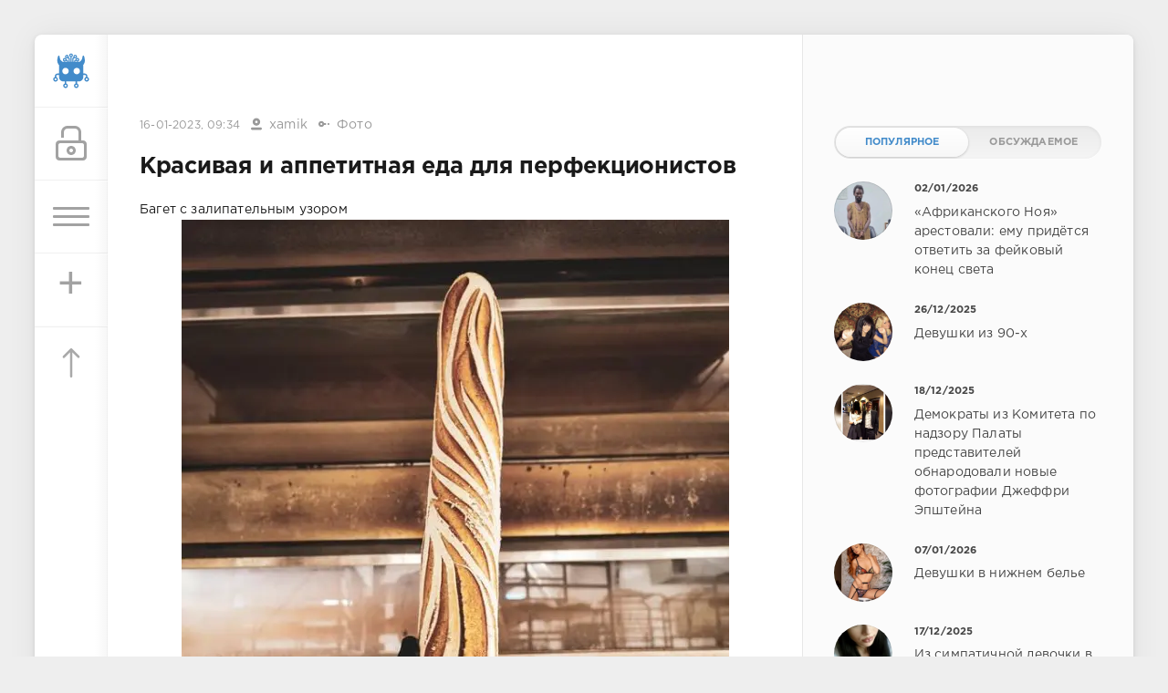

--- FILE ---
content_type: text/html; charset=utf-8
request_url: https://sivator.com/71516-krasivaja-i-appetitnaja-eda-dlja-perfekcionistov.html
body_size: 11797
content:
<!DOCTYPE html>
<html>
<head>
	<title>Красивая и аппетитная еда для перфекционистов » Sivator.com-это увлекательный развлекательный портал, где каждый найдет что-то интересное!</title>
<meta name="charset" content="utf-8">
<meta name="title" content="Красивая и аппетитная еда для перфекционистов » Sivator.com-это увлекательный развлекательный портал, где каждый найдет что-то интересное!">
<meta name="description" content="Багет с залипательным узором И даже фильтров никаких не надо, чтобы фото выглядело идеально. На фото счастливчик собирается отведать мороженое из сладкого картофеля. Идеальный рататуй «Выпечка с яблоком и ананасом от моей жены» Итальянский сэндвич с 3 видами салями и салатом «Булочки Синнабон,">
<meta name="keywords" content="Идеальный, чтобы, картофеля, Багет, который, ломтиками, тонкими, нарезают, середины, аккуратно, хассельбак, печёного, гармошка, Картофель, разрез, «Вау», сказать, заставляет, макарон, печенья">
<meta name="generator" content="DataLife Engine (https://dle-news.ru)">
<link rel="canonical" href="https://sivator.com/71516-krasivaja-i-appetitnaja-eda-dlja-perfekcionistov.html">
<link rel="alternate" type="application/rss+xml" title="Sivator.com-это увлекательный развлекательный портал, где каждый найдет что-то интересное!" href="https://sivator.com/rss.xml">
<link rel="search" type="application/opensearchdescription+xml" title="Sivator.com-это увлекательный развлекательный портал, где каждый найдет что-то интересное!" href="https://sivator.com/index.php?do=opensearch">
<meta property="twitter:title" content="Красивая и аппетитная еда для перфекционистов » Sivator.com-это увлекательный развлекательный портал, где каждый найдет что-то интересное!">
<meta property="twitter:url" content="https://sivator.com/71516-krasivaja-i-appetitnaja-eda-dlja-perfekcionistov.html">
<meta property="twitter:card" content="summary_large_image">
<meta property="twitter:image" content="https://sivator.com/uploads/posts/2023-01/235049_1_trinixy_ru.webp">
<meta property="twitter:description" content="Багет с залипательным узором И даже фильтров никаких не надо, чтобы фото выглядело идеально. На фото счастливчик собирается отведать мороженое из сладкого картофеля. Идеальный рататуй «Выпечка с яблоком и ананасом от моей жены» Итальянский сэндвич с 3 видами салями и салатом «Булочки Синнабон,">
<meta property="og:type" content="article">
<meta property="og:site_name" content="Sivator.com-это увлекательный развлекательный портал, где каждый найдет что-то интересное!">
<meta property="og:title" content="Красивая и аппетитная еда для перфекционистов » Sivator.com-это увлекательный развлекательный портал, где каждый найдет что-то интересное!">
<meta property="og:url" content="https://sivator.com/71516-krasivaja-i-appetitnaja-eda-dlja-perfekcionistov.html">
<meta property="og:image" content="https://sivator.com/uploads/posts/2023-01/235049_1_trinixy_ru.webp">
<meta property="og:description" content="Багет с залипательным узором И даже фильтров никаких не надо, чтобы фото выглядело идеально. На фото счастливчик собирается отведать мороженое из сладкого картофеля. Идеальный рататуй «Выпечка с яблоком и ананасом от моей жены» Итальянский сэндвич с 3 видами салями и салатом «Булочки Синнабон,">

<script src="/engine/classes/min/index.php?g=general&amp;v=8c406"></script>
<script src="/engine/classes/min/index.php?f=engine/classes/js/jqueryui.js,engine/classes/js/dle_js.js&amp;v=8c406" defer></script>
<script type="application/ld+json">{"@context":"https://schema.org","@graph":[{"@type":"BreadcrumbList","@context":"https://schema.org/","itemListElement":[{"@type":"ListItem","position":1,"item":{"@id":"https://sivator.com/","name":"sivator.com"}},{"@type":"ListItem","position":2,"item":{"@id":"https://sivator.com/photo/","name":"Фото"}},{"@type":"ListItem","position":3,"item":{"@id":"https://sivator.com/71516-krasivaja-i-appetitnaja-eda-dlja-perfekcionistov.html","name":"Красивая и аппетитная еда для перфекционистов"}}]}]}</script>
	<meta name="HandheldFriendly" content="true">
	<meta name="format-detection" content="telephone=no">
	<meta name="viewport" content="user-scalable=no, initial-scale=1.0, maximum-scale=1.0, width=device-width"> 
	<meta name="apple-mobile-web-app-capable" content="yes">
	<meta name="apple-mobile-web-app-status-bar-style" content="default">
	<meta name="wot-verification" content="33e80dce1dbeb3fad58c"/>
    <meta name="a317b1cb3f5c3419b04fcf4845393122" content="">
	<link rel="shortcut icon" href="/templates/sivator_2017/images/favicon.ico">
	<link rel="apple-touch-icon" href="/templates/sivator_2017/images/robo.svg">
	<link rel="apple-touch-icon" sizes="76x76" href="/templates/sivator_2017/images/robo.svg">
	<link rel="apple-touch-icon" sizes="120x120" href="/templates/sivator_2017/images/robo.svg">
	<link rel="apple-touch-icon" sizes="152x152" href="/templates/sivator_2017/images/robo.svg">
	<link href="/templates/sivator_2017/css/engine.css" type="text/css" rel="stylesheet">
	<link href="/templates/sivator_2017/css/styles.css" type="text/css" rel="stylesheet">
</head>
<body>
    <!--class="valentine-day"-->
	<div class="page">
		<div class="wrp">
			<div class="body">
				<!-- Левая колонка -->
				<div id="body_left">
					<div class="body_left_in">
					<!-- Шапка -->
					<header id="header">
						<!-- Логотип -->
						<a class="logotype" href="/" title="Развлекательный портал Sivator">
							<img class="icon icon-logo" src="/templates/sivator_2017/images/robo.svg" alt="Развлекательный портал Sivator">
						</a>
						<!-- / Логотип -->
						<div class="loginpane">
	
	
	<a href="#" id="loginbtn" class="h_btn login">
		<svg class="icon n_ico icon-login"><use xlink:href="#icon-login"></use></svg>
		<svg class="icon m_ico icon-login_m"><use xlink:href="#icon-login_m"></use></svg>
		<span class="title_hide">Войти</span>
		<span class="icon_close">
			<i class="mt_1"></i><i class="mt_2"></i>
		</span>
	</a>
	<div id="login_drop" class="head_drop">
		<div class="hd_pad">
			<form class="login_form" method="post">
				<div class="soc_links">
					<a href="https://oauth.vk.com/authorize?client_id=5018459&amp;redirect_uri=https%3A%2F%2Fsivator.com%2Findex.php%3Fdo%3Dauth-social%26provider%3Dvk&amp;scope=offline%2Cemail&amp;state=b080fbe86b45a91cc06f875cc5550e1d&amp;response_type=code&amp;v=5.90" target="_blank" class="soc_vk">
						<svg class="icon icon-vk"><use xlink:href="#icon-vk"/></svg>
					</a>
					
					<a href="https://www.facebook.com/dialog/oauth?client_id=870761876346687&amp;redirect_uri=https%3A%2F%2Fsivator.com%2Findex.php%3Fdo%3Dauth-social%26provider%3Dfc&amp;scope=public_profile%2Cemail&amp;display=popup&amp;state=b080fbe86b45a91cc06f875cc5550e1d&amp;response_type=code" target="_blank" class="soc_fb">
						<svg class="icon icon-fb"><use xlink:href="#icon-fb"/></svg>
					</a>
					<a href="https://accounts.google.com/o/oauth2/auth?client_id=374659431454-l2d6lemdjvi5er3m1g31k9rc4du2lp0o.apps.googleusercontent.com&amp;redirect_uri=https%3A%2F%2Fsivator.com%2Findex.php%3Fdo%3Dauth-social%26provider%3Dgoogle&amp;scope=https%3A%2F%2Fwww.googleapis.com%2Fauth%2Fuserinfo.email+https%3A%2F%2Fwww.googleapis.com%2Fauth%2Fuserinfo.profile&amp;state=b080fbe86b45a91cc06f875cc5550e1d&amp;response_type=code" target="_blank" class="soc_gp">
						<svg class="icon icon-gp"><use xlink:href="#icon-gp"/></svg>
					</a>
					
					
				</div>
				<ul>
					<li class="form-group">
						<label for="login_name">Логин:</label>
						<input placeholder="Логин:" type="text" name="login_name" id="login_name" class="wide">
					</li>
					<li class="form-group">
						<label for="login_password">Пароль</label>
						<input placeholder="Пароль" type="password" name="login_password" id="login_password" class="wide">
					</li>
					<li>
						<button class="btn" onclick="submit();" type="submit" title="Войти">
							<b>Войти</b>
						</button>
					</li>
				</ul>
				<input name="login" type="hidden" id="login" value="submit">
				<div class="login_form__foot">
					<a class="right" href="https://sivator.com/index.php?do=register"><b>Регистрация</b></a>
					<a href="https://sivator.com/index.php?do=lostpassword">Забыли пароль?</a>
				</div>
			</form>
		</div>
	</div>
	
</div>
						<!-- Кнопка вызова меню -->
						<button class="h_btn" id="menubtn">
							<span class="menu_toggle">
								<i class="mt_1"></i><i class="mt_2"></i><i class="mt_3"></i>
							</span>
						</button>
						<a class="h_btn_plus" href="/addnews.html" title="Добавить новость">
                            <span class="menu_plus">+</span>
						</a>
						<!-- / Кнопка вызова меню -->
                        <!-- Кнопка "Наверх" -->
					<a href="/" id="upper"><svg class="icon icon-up"><use xlink:href="#icon-up"></use></svg></a>
					<!-- / Кнопка "Наверх" -->
						
                        
                        <!--Какая-то картинка-->
                      <!--  <a class="h_btn"  class="what_img" href="/" title="Развлекательный портал Sivator">
							<img class="icon-what_img" src="/templates/sivator_2017/images/pic4.png" alt="Развлекательный портал Sivator">
						</a>-->
                        <!---/Какая-то картинка-->
					</header>
					<!-- / Шапка -->
					</div>
					
					<div id="menu">
						<div class="greenmenu">
	<!-- Поиск -->
	<form id="q_search" method="post">
		<div class="q_search">
			<input id="story" name="story" placeholder="Поиск по сайту..." type="search">
			<button class="q_search_btn" type="submit" title="Найти"><svg class="icon icon-search"><use xlink:href="#icon-search"></use></svg><span class="title_hide">Найти</span></button>
		</div>
		<input type="hidden" name="do" value="search">
		<input type="hidden" name="subaction" value="search">
	</form>
	<!-- / Поиск -->
	<nav class="menu">
		<a href="/" title="Главная">Главная</a>
		<a href="/kontakt-s-administraciey.html" title="Контакты">Контакты</a>
		<a href="/rules.html" title="Правила">Правила</a>
        <a target="_blank" href="/instrukciya-po-dobavleniyu.html">Инструкция по добавлению</a>
		<div class="menu_category">
<ul>
<li><a href="https://sivator.com/animaciya/">Анимация </a>
	
	</li><li><a href="https://sivator.com/znamenitosti/">Знаменитости </a>
	
	</li><li><a href="https://sivator.com/avto-moto/">Авто/Мото </a>
	
	</li><li><a href="https://sivator.com/aviaciya/">Авиация </a>
	
	</li><li><a href="https://sivator.com/video/">Видео </a>
	
	</li><li><a href="https://sivator.com/war-tech/">Военная техника </a>
	
	</li><li><a href="https://sivator.com/devki/">Девки </a>
	
	</li><li><a href="https://sivator.com/zveri/">Зверьё </a>
	
	</li><li><a href="https://sivator.com/game/">Игры </a>
	
	</li><li><a href="https://sivator.com/intresting/">Интересное </a>
	
	</li><li><a href="https://sivator.com/history/">Истории </a>
	
	</li><li><a href="https://sivator.com/image/">Картинки </a>
	
	</li><li><a href="https://sivator.com/manual/">Полезное </a>
	
	</li><li><a href="https://sivator.com/science/">Наука </a>
	
	</li><li><a href="https://sivator.com/news/">Новости </a>
	
	</li><li><a href="https://sivator.com/psihologiya/">Психология </a>
	
	</li><li><a href="https://sivator.com/sport/">Спорт </a>
	
	</li><li><a href="https://sivator.com/tehno/">Техно </a>
	
	</li><li><a class="active" href="https://sivator.com/photo/">Фото </a>
	
	</li><li><a href="https://sivator.com/raznoe/">Разное </a>
	
	</li><li><a href="https://sivator.com/uzhas/">Ужас </a>
	
	</li><li><a href="https://sivator.com/site-work/">Работа сайта </a>
	
	</li>
</ul>
</div>
	</nav>
</div>
					</div>
				</div>
				<!-- / Левая колонка -->
				<div class="body_right">
					
				<!--	
					<div id="breadcrumbs">
						<div class="speedbar"><div class="over"><a href="https://sivator.com/">sivator.com</a> » <a href="https://sivator.com/photo/">Фото</a> » Красивая и аппетитная еда для перфекционистов</div></div>
					</div>
					-->
					<div id="mainside" class="structure">
						<div class="str_left">
                             <div class="block ignore-select">
									<div class="banner">
                                        
                                        
                               
                                
                                <!-- баннер вверх -->
                                
                        			</div>
                   			 </div>
							
							
							
							<section id="content">
							<article class="block story fullstory">
	<div class="story_top ignore-select">
		
		<time class="date grey" datetime="2023-01-16"><a href="https://sivator.com/2023/01/16/" >16-01-2023, 09:34</a></time>
      <span class="meta_author" title="Автор"><svg class="icon icon-author"><use xlink:href="#icon-author"></use></svg><a onclick="ShowProfile('xamik', 'https://sivator.com/user/xamik/', '0'); return false;" href="https://sivator.com/user/xamik/">xamik</a></span>
      <span class="meta_author" title="Категория"><svg class="icon icon-author"><use xlink:href="#icon-cat"></use></svg><a href="https://sivator.com/photo/">Фото</a></span>
	</div>
	<h1 class="h2 title">Красивая и аппетитная еда для перфекционистов</h1>
	<div class="text">
		Багет с залипательным узором<br><div style="text-align:center;"><!--dle_image_begin:https://sivator.com/uploads/posts/2023-01/235049_1_trinixy_ru.webp|--><img src="/uploads/posts/2023-01/235049_1_trinixy_ru.webp" style="max-width:100%;" alt="Красивая и аппетитная еда для перфекционистов"><!--dle_image_end--></div><br><br>И даже фильтров никаких не надо, чтобы фото выглядело идеально. На фото счастливчик собирается отведать мороженое из сладкого картофеля.<br><div style="text-align:center;"><!--dle_image_begin:https://sivator.com/uploads/posts/2023-01/235049_2_trinixy_ru.webp|--><img src="/uploads/posts/2023-01/235049_2_trinixy_ru.webp" style="max-width:100%;" alt=""><!--dle_image_end--></div><br><br>Идеальный рататуй<br><div style="text-align:center;"><!--dle_image_begin:https://sivator.com/uploads/posts/2023-01/235049_3_trinixy_ru.webp|--><img src="/uploads/posts/2023-01/235049_3_trinixy_ru.webp" style="max-width:100%;" alt=""><!--dle_image_end--></div><br><br>«Выпечка с яблоком и ананасом от моей жены»<br><div style="text-align:center;"><!--dle_image_begin:https://sivator.com/uploads/posts/2023-01/235049_4_trinixy_ru.webp|--><img src="/uploads/posts/2023-01/235049_4_trinixy_ru.webp" style="max-width:100%;" alt=""><!--dle_image_end--></div><br><br>Итальянский сэндвич с 3 видами салями и салатом<br><div style="text-align:center;"><!--dle_image_begin:https://sivator.com/uploads/posts/2023-01/235049_5_trinixy_ru.webp|--><img src="/uploads/posts/2023-01/235049_5_trinixy_ru.webp" style="max-width:100%;" alt=""><!--dle_image_end--></div><br><br>«Булочки Синнабон, которые испёк мой брат перед Рождеством»<br><div style="text-align:center;"><!--dle_image_begin:https://sivator.com/uploads/posts/2023-01/235049_6_trinixy_ru.webp|--><img src="/uploads/posts/2023-01/235049_6_trinixy_ru.webp" style="max-width:100%;" alt=""><!--dle_image_end--></div><br><br>Безупречен и внутри, и снаружи<br><div style="text-align:center;"><!--dle_image_begin:https://sivator.com/uploads/posts/2023-01/235049_7_trinixy_ru.webp|--><img src="/uploads/posts/2023-01/235049_7_trinixy_ru.webp" style="max-width:100%;" alt=""><!--dle_image_end--></div><br><br>Специальное блюдо от шеф-повара для любителей всего идеального<br><div style="text-align:center;"><!--dle_image_begin:https://sivator.com/uploads/posts/2023-01/235049_8_trinixy_ru.webp|--><img src="/uploads/posts/2023-01/235049_8_trinixy_ru.webp" style="max-width:100%;" alt=""><!--dle_image_end--></div><br><br>Начинка известного французского печенья макарон заставляет сказать: «Вау!»<br><div style="text-align:center;"><!--dle_image_begin:https://sivator.com/uploads/posts/2023-01/235049_9_trinixy_ru.webp|--><img src="/uploads/posts/2023-01/235049_9_trinixy_ru.webp" style="max-width:100%;" alt=""><!--dle_image_end--></div><br><br>Идеальный разрез. Картофель хассельбак — это тип печёного картофеля, который аккуратно до середины нарезают тонкими ломтиками, чтобы получилась гармошка. После чего его отправляют в духовку запекаться.<br><div style="text-align:center;"><!--dle_image_begin:https://sivator.com/uploads/posts/2023-01/235049_10_trinixy_ru.webp|--><img src="/uploads/posts/2023-01/235049_10_trinixy_ru.webp" style="max-width:100%;" alt=""><!--dle_image_end--></div><br><br>Безупречный набор<br><div style="text-align:center;"><!--dle_image_begin:https://sivator.com/uploads/posts/2023-01/235049_11_trinixy_ru.webp|--><img src="/uploads/posts/2023-01/235049_11_trinixy_ru.webp" style="max-width:100%;" alt=""><!--dle_image_end--></div><br><br>Плитка тёмного шоколада<br><div style="text-align:center;"><!--dle_image_begin:https://sivator.com/uploads/posts/2023-01/235049_12_trinixy_ru.webp|--><img src="/uploads/posts/2023-01/235049_12_trinixy_ru.webp" style="max-width:100%;" alt=""><!--dle_image_end--></div><br><br>Мраморный кекс<br><div style="text-align:center;"><!--dle_image_begin:https://sivator.com/uploads/posts/2023-01/235049_13_trinixy_ru.webp|--><img src="/uploads/posts/2023-01/235049_13_trinixy_ru.webp" style="max-width:100%;" alt=""><!--dle_image_end--></div><br><br>Идеально подрумяненная на костре зефирка<br><div style="text-align:center;"><!--dle_image_begin:https://sivator.com/uploads/posts/2023-01/235049_14_trinixy_ru.webp|--><img src="/uploads/posts/2023-01/235049_14_trinixy_ru.webp" style="max-width:100%;" alt=""><!--dle_image_end--></div><br><br>Домашние конфеты инопланетной красоты<br><div style="text-align:center;"><!--dle_image_begin:https://sivator.com/uploads/posts/2023-01/235049_15_trinixy_ru.webp|--><img src="/uploads/posts/2023-01/235049_15_trinixy_ru.webp" style="max-width:100%;" alt=""><!--dle_image_end--></div>
		
        <!-- Опрос -->
        
        <!-- Рекламные материалы -->
<div class="block ignore-select">
	<div class="banner">
       
		
	</div>
</div>
		
		
	</div>
	<div class="story_tools ignore-select">
		<div class="story_tools_in">
		<!-- Ya.Share -->
	<!--	<div class="share">
			<script type="text/javascript" src="//yastatic.net/es5-shims/0.0.2/es5-shims.min.js" charset="utf-8"></script>
			<script type="text/javascript" src="//yastatic.net/share2/share.js" charset="utf-8"></script>
			<div class="ya-share2" data-services="vkontakte,facebook,gplus,twitter,surfingbird,lj" data-size="s"></div>
		</div>-->
		<!-- / Ya.Share -->
		
			<div class="rate">
				
				
				
				<div class="rate_like-dislike">
					
					<span class="ratingtypeplusminus ratingzero" >0</span>
					
				</div>
				
			</div>
		
		</div>
		<ul class="meta grey">
			<li class="meta_coms" title="Комментариев: 0"><a id="dle-comm-link" href="https://sivator.com/71516-krasivaja-i-appetitnaja-eda-dlja-perfekcionistov.html#comment"><svg class="icon icon-coms"><use xlink:href="#icon-coms"></use></svg>0</a></li>
			<li class="meta_views" title="Просмотров: 767"><svg class="icon icon-view"><use xlink:href="#icon-view"></use></svg>767</li>
		</ul>
	</div>
</article>

<!-- / Рекламные материалы -->
<div class="block ignore-select">
<h3>Другие новости по теме</h3>

    
						<div class="relatedpost">
                            
                             
                            
							<div class="story_line">
							<ul><li class="relpost">
	<div class="relimg">
		<a href="https://sivator.com/16112-lukashenko-s-synom-sobrali-70-meshkov-kartofelya.html"><img  src="https://i004.radikal.ru/1508/31/4ae499dc754b.jpg" width="170" alt="Лукашенко с сыном собрали 70 мешков картофеля" /></a>
		</div>
		<a title="Лукашенко с сыном собрали 70 мешков картофеля" href="https://sivator.com/16112-lukashenko-s-synom-sobrali-70-meshkov-kartofelya.html">Лукашенко с сыном собрали 70 мешков картофеля</a>
	</li><li class="relpost">
	<div class="relimg">
		<a href="https://sivator.com/8897-tomtato-gibrid-kartofelya-i-pomidora.html"><img  src="https://s009.radikal.ru/i309/1412/14/60627e076acf.jpg" width="170" alt="“TomTato”: гибрид картофеля и помидора" /></a>
		</div>
		<a title="“TomTato”: гибрид картофеля и помидора" href="https://sivator.com/8897-tomtato-gibrid-kartofelya-i-pomidora.html">“TomTato”: гибрид картофеля и помидора</a>
	</li><li class="relpost">
	<div class="relimg">
		<a href="https://sivator.com/32595-foto-sdelannye-v-idealnyy-moment.html"><img  src="/uploads/posts/2017-09/1504603243_right_moment_01.jpg" width="170" alt="Фото, сделанные в идеальный момент" /></a>
		</div>
		<a title="Фото, сделанные в идеальный момент" href="https://sivator.com/32595-foto-sdelannye-v-idealnyy-moment.html">Фото, сделанные в идеальный момент</a>
	</li><li class="relpost">
	<div class="relimg">
		<a href="https://sivator.com/5436-idealnyy-muzhchina-6-foto.html"><img  src="https://s018.radikal.ru/i527/1407/67/f61d0eaf69be.jpg" width="170" alt="Идеальный мужчина (6 фото)" /></a>
		</div>
		<a title="Идеальный мужчина (6 фото)" href="https://sivator.com/5436-idealnyy-muzhchina-6-foto.html">Идеальный мужчина (6 фото)</a>
	</li><li class="relpost">
	<div class="relimg">
		<a href="https://sivator.com/5157-neobychnaya-vypechka-13-foto.html"><img  src="https://s020.radikal.ru/i720/1407/6c/a152a1101a76.jpg" width="170" alt="Необычная выпечка (13 фото)" /></a>
		</div>
		<a title="Необычная выпечка (13 фото)" href="https://sivator.com/5157-neobychnaya-vypechka-13-foto.html">Необычная выпечка (13 фото)</a>
	</li></ul>
                            </div>
						</div>
</div>
<div class="comments ignore-select">
	
	
	<div style="padding-left:45px;padding-right:45px;">
		<!--dlecomments-->
	</div>
	
	<div class="block">
	<div class="alert">
		<b>Информация</b><br>
		Посетители, находящиеся в группе <b>Гости</b>, не могут оставлять комментарии к данной публикации.
	</div>
</div>
</div>
							</section>
							
						</div>
						<aside class="str_right" id="rightside">
	<!-- Курс валют -->
<!--	<div class="block">
	<div id="IUAfinance23">
							<div class="content">
								<h4 class="title"><span id="IUAfinance23TitleLink">Курсы валют</span></h4>
								<dl id="IUAfinance23Embed"></dl>
							</div>
						</div>
						<script type="text/javascript" defer>
							if (typeof(iFinance) == "undefined") {
								if (typeof(iFinanceData) == "undefined") {
									document.write('<scr' + 'ipt src="/templates/sivator_2017/js/cours_dollar.js" type="text/javascript"></scr' + 'ipt>');
									iFinanceData = [];
								}
								iFinanceData.push({b:15,c:[840,978,643],enc:0, lang:0,p:'23'});
								} else {
								window['oiFinance23'] = new iFinance();
								window['oiFinance23'].gogo({b:15,c:[840,978,643],enc:0, lang:0,p:'23'});
							}
						</script>
	</div>-->
    <!-- Баннер гугл 300px -->
    <div class="block">
		<div class="banner">
    
            </div>
	</div>
	<!-- Популярные, похожие, обсуждаемые -->
	<div class="block">
		<ul class="block_tabs">	
			<li class="active">
				<a title="Популярное" href="#news_top" aria-controls="news_top" data-toggle="tab">
					Популярное
				</a>
			</li>
			<li>
				<a title="Обсуждаемое" href="#news_coms" aria-controls="news_coms" data-toggle="tab">
					Обсуждаемое
				</a>
			</li>
		</ul>
		<div class="tab-content">
			<div class="tab-pane active" id="news_top"><div class="story_line">
	<a href="https://sivator.com/89190-afrikanskogo-noja-arestovali-emu-pridetsja-otvetit-za-fejkovyj-konec-sveta.html" title="«Африканского Ноя» арестовали: ему придётся ответить за фейковый конец света">
		<i class="image cover" style="background-image: url(https://sivator.com/uploads/posts/2026-01/photo_2026-01-02_20-49-27.webp)"></i>
		<div>
			<b class="date"><time datetime="2026-01-02">02/01/2026</time></b>
			<span class="title">«Африканского Ноя» арестовали: ему придётся ответить за фейковый конец света</span>
		</div>
	</a>
</div><div class="story_line">
	<a href="https://sivator.com/89167-devushki-iz-90-h.html" title="Девушки из 90-х">
		<i class="image cover" style="background-image: url(https://sivator.com/uploads/posts/2025-12/20639306.webp)"></i>
		<div>
			<b class="date"><time datetime="2025-12-26">26/12/2025</time></b>
			<span class="title">Девушки из 90-х</span>
		</div>
	</a>
</div><div class="story_line">
	<a href="https://sivator.com/89134-demokraty-iz-komiteta-po-nadzoru-palaty-predstavitelej-obnarodovali-novye-fotografii-dzheffri-jepshtejna.html" title="Демократы из Комитета по надзору Палаты представителей обнародовали новые фотографии Джеффри Эпштейна">
		<i class="image cover" style="background-image: url(https://sivator.com/uploads/posts/2025-12/photo_2025-12-18_19-19-01.webp)"></i>
		<div>
			<b class="date"><time datetime="2025-12-18">18/12/2025</time></b>
			<span class="title">Демократы из Комитета по надзору Палаты представителей обнародовали новые фотографии Джеффри Эпштейна</span>
		</div>
	</a>
</div><div class="story_line">
	<a href="https://sivator.com/89195-devushki-v-nizhnem-bele.html" title="Девушки в нижнем белье">
		<i class="image cover" style="background-image: url(https://sivator.com/uploads/posts/2026-01/20671519.webp)"></i>
		<div>
			<b class="date"><time datetime="2026-01-07">07/01/2026</time></b>
			<span class="title">Девушки в нижнем белье</span>
		</div>
	</a>
</div><div class="story_line">
	<a href="https://sivator.com/89128-iz-simpatichnoj-devochki-v-dinozavra.html" title="Из симпатичной девочки в динозавра">
		<i class="image cover" style="background-image: url(https://sivator.com/uploads/posts/2025-12/264225_1_trinixy_ru.webp)"></i>
		<div>
			<b class="date"><time datetime="2025-12-17">17/12/2025</time></b>
			<span class="title">Из симпатичной девочки в динозавра</span>
		</div>
	</a>
</div></div>
			<div class="tab-pane" id="news_coms">
				<div class="story_line">
	<a href="https://sivator.com/89192-rekordnaja-prodazha-golubogo-tunca-za-32-mln.html" title="Рекордная продажа голубого тунца за $3,2 млн!">
		<i class="image cover" style="background-image: url(https://sivator.com/uploads/posts/2026-01/612048371_17938943259110253_3605854280031005599_n.webp)"></i>
		<div>
			<b class="date"><time datetime="2026-01-07">07/01/2026</time></b>
			<span class="title">Рекордная продажа голубого тунца за $3,2 млн!</span>
		</div>
	</a>
</div><div class="story_line">
	<a href="https://sivator.com/89193-dreame-pokazala-koncept-superkara-nebula.html" title="Dreame показала концепт суперкара Nebula">
		<i class="image cover" style="background-image: url(https://sivator.com/uploads/posts/2026-01/dxjc3nncewfx.webp)"></i>
		<div>
			<b class="date"><time datetime="2026-01-07">07/01/2026</time></b>
			<span class="title">Dreame показала концепт суперкара Nebula</span>
		</div>
	</a>
</div><div class="story_line">
	<a href="https://sivator.com/89194-gelikoid-samaja-strashnaja-tjurma-venesujely-kak-simvol-jekonomicheskogo-podema-strany-stal-portalom-v-ad.html" title="Геликоид — самая страшная тюрьма Венесуэлы. Как символ экономического подъёма страны стал порталом в ад">
		<i class="image cover" style="background-image: url(https://sivator.com/uploads/posts/2026-01/photo_2026-01-07_17-47-16-2.webp)"></i>
		<div>
			<b class="date"><time datetime="2026-01-07">07/01/2026</time></b>
			<span class="title">Геликоид — самая страшная тюрьма Венесуэлы. Как символ экономического подъёма страны стал порталом в ад</span>
		</div>
	</a>
</div><div class="story_line">
	<a href="https://sivator.com/89195-devushki-v-nizhnem-bele.html" title="Девушки в нижнем белье">
		<i class="image cover" style="background-image: url(https://sivator.com/uploads/posts/2026-01/20671519.webp)"></i>
		<div>
			<b class="date"><time datetime="2026-01-07">07/01/2026</time></b>
			<span class="title">Девушки в нижнем белье</span>
		</div>
	</a>
</div><div class="story_line">
	<a href="https://sivator.com/89196-predstavlena-pervaja-v-mire-umnaja-vodka.html" title="Представлена первая в мире «умная водка»">
		<i class="image cover" style="background-image: url(https://sivator.com/uploads/posts/2026-01/g6abmkiw8aa0i1s.webp)"></i>
		<div>
			<b class="date"><time datetime="2026-01-08">08/01/2026</time></b>
			<span class="title">Представлена первая в мире «умная водка»</span>
		</div>
	</a>
</div>
			</div>
		</div>
	</div>
	<!-- / Популярные, похожие, обсуждаемые -->
	<div class="block_sep"></div>
	<!-- Архив и Ссылки -->
    <div class="block">
		<h4 class="title">Реклама</h4>
		<div class="tag_list">
			<script type="text/javascript">
<!--
var _acic={dataProvider:10,allowCookieMatch:false};(function(){var e=document.createElement("script");e.type="text/javascript";e.async=true;e.src="https://www.acint.net/aci.js";var t=document.getElementsByTagName("script")[0];t.parentNode.insertBefore(e,t)})()
//-->
</script>
		</div>
	</div>
    <!--
	<div class="block">
		<ul class="block_tabs">
			<li class="active">
				<a title="Друзья" href="#arch_calendar" aria-controls="arch_calendar" data-toggle="tab">
					Друзья
				</a>
			</li>
			<li>
				<a title="Архив" href="#arch_list" aria-controls="arch_list" data-toggle="tab">
					Архив
				</a>
			</li>
		</ul>
		<div class="tab-content">
			<div class="tab-pane active" id="arch_calendar">
				<ol class="friend_well">
							<li><a rel="nofollow" href="https://kidsway.com.ua">Магазин детской одежды</a></li>
				</ol>
                
                </div>
			<div class="tab-pane" id="arch_list">
				
			</div>
		
	</div>-->
	<!-- / Архив и Календарь -->
    <!-- Реклама -->
	<!-- / Реклама-->
	<!-- Баннер небоскреб -->
                <div class="floating">
                   <!--Гугл реклама небоскре справа-->
              <script>      
$(function(){
 var topPos = $('.floating').offset().top;
  $(window).scroll(function() { 
  var top = $(document).scrollTop(),
      pip = $('footer').offset().top, //расстояние до подвала от верха окна браузера
      height = $('.floating').outerHeight(); //получаем значение высоты пл.блока
  if (top > topPos && top < pip - height) {$('.floating').addClass('fixed').fadeIn();} //блок будет виден, если значения соответствуют указанным
  else if (top > pip - height) {$('.floating').fadeOut(100);} //блок скроется когда достигнет заданного расстояния
  else {$('.floating').removeClass('fixed');}
  });
});</script>

                
                  
                              
                    
                    
                </div>
           
	<!-- / Баннер 300X500 -->
	
</aside>
						<div class="rightside_bg"></div>
					</div>
					<footer id="footer">
						<ul class="foot_menu">
	<li>
		<b data-toggle="collapse" data-target="#fmenu_1" aria-expanded="false" class="collapsed">
			<i></i>Информация</b>
		<div class="collapse" id="fmenu_1">
			<nav>
                <a target="_blank"  href="/" title="Главная">Главная</a>
                <a target="_blank" href="/kontakt-s-administraciey.html" title="Контакты">Контакты</a>
                <a target="_blank" href="/rules.html" title="Правила">Правила</a>
                <a target="_blank" href="/instrukciya-po-dobavleniyu.html">Инструкция по добавлению</a>
                <a target="_blank" href="/statistics.html">Статистика</a>
			</nav>
		</div>
	</li>
	<li>
		<b data-toggle="collapse" data-target="#fmenu_2" aria-expanded="false" class="collapsed">
			<i></i>Пользователю</b>
        <div class="collapse" id="fmenu_2">
			<nav>
				<a href="/statistics.html">Статистика</a>
				<a href="/lastnews">Последние новости</a>
				<a href="/index.php?do=lastcomments">Последние комментарии</a>
				<a href="/index.php?do=register">Регистрация</a>
			</nav>
		</div>
	</li>
	<li>
		<b data-toggle="collapse" data-target="#fmenu_3" aria-expanded="false" class="collapsed">
			<i></i>Категории</b>
		<div class="collapse" id="fmenu_3">
			<nav>
				<a target="_blank" href="/avto-moto/">Авто/Мото</a> 
				<a target="_blank" href="/aviaciya/">Авиация</a> 
				<a target="_blank" href="/animaciya/">Анимация</a>
				<a target="_blank" href="/video/">Видео</a>
				<a target="_blank" href="/war-tech/">Военная техника</a>
				<a target="_blank" href="/devki/">Девки</a>
                <a target="_blank" href="/zveri/">Зверьё</a>
			</nav>
		</div>
	</li>
	<li>
        <b data-toggle="collapse" data-target="#fmenu_3" aria-expanded="false" class="collapsed">
			<i></i>Категории</b>
		<div class="collapse" id="fmenu_4">
			<nav>
				<a target="_blank" href="/znamenitosti/">Знаменитости</a>                       
				<a target="_blank" href="/game/">Игры</a>
				<a target="_blank" href="/intresting/">Интересное</a>
				<a target="_blank" href="/history/">Истории</a>
				<a target="_blank" href="/image/">Картинки</a>
                <a target="_blank" href="/science/">Наука</a>
                <a target="_blank" href="/news/">Новости</a>	
			</nav>
		</div>
	</li>
	<li>
		<b data-toggle="collapse" data-target="#fmenu_3" aria-expanded="false" class="collapsed">
			<i></i>Категории</b>
		<div class="collapse" id="fmenu_5">
			<nav>			 
				<a target="_blank" href="/manual/">Полезное</a> 
				<a target="_blank" href="/psihologiya/">Психология</a>
				<a target="_blank" href="/sport/">Спорт</a> 
				<a target="_blank" href="/tehno/">Техно</a>
				<a target="_blank" href="/photo/">Фото</a> 
				<a target="_blank" href="/uzhas/">Ужас</a>
				<a target="_blank" href="/raznoe/">Разное</a>
			</nav>
		</div>
	</li>
</ul>
						<div class="footer grey">
	<!-- Копирайт -->
	<div class="copyright">
		Copyright <a href="https://sivator.com" target="_blank">Sivator.com</a> All Rights Reserved.
	</div>
	<!-- / Копирайт -->
</div>
					</footer>
				</div>
			</div>
						<div class="foot grey">
	<!-- Мы в соц.сетях -->
	<div class="soc_links new_type_link">
		<b class="title">Мы в соц.сетях</b>
		<a href="#" target="_blank" rel="nofollow" class="soc_vk" title="Мы вКонтакте">
			<svg class="icon icon-vk"><use xlink:href="#icon-vk"/></svg>
		</a>
		<a href="#" target="_blank" rel="nofollow" class="soc_tw" title="Мы в Twitter">
			<svg class="icon icon-tw"><use xlink:href="#icon-tw"/></svg>
		</a>
		<a href="https://www.facebook.com/Sivatorcom/" target="_blank" rel="nofollow" class="soc_fb" title="Мы в Facebook">
			<svg class="icon icon-fb"><use xlink:href="#icon-fb"/></svg>
		</a>
		<a href="#" target="_blank" rel="nofollow" class="soc_gp" title="Мы в Google+">
			<svg class="icon icon-gp"><use xlink:href="#icon-gp"/></svg>
		</a>
		<a href="#" target="_blank" rel="nofollow" class="soc_od" title="Мы в Одноклассниках">
			<svg class="icon icon-od"><use xlink:href="#icon-od"/></svg>
		</a>
		<a href="#" target="_blank" rel="nofollow" class="soc_mail" title="Мы в Mail">
			<svg class="icon icon-mail"><use xlink:href="#icon-mail"/></svg>
		</a>
	</div>
	<!-- / Мы в соц.сетях -->
	<!-- Счетчики -->
	<ul class="counters">
        <li>
        </li>
		
	</ul>
	<!-- / Счетчики -->
    
</div>
		</div>
	</div>
	<script>
<!--
var dle_root       = '/';
var dle_admin      = '';
var dle_login_hash = '6b55aad105d3f8cf24a66f508dbbd25a2f50eb85';
var dle_group      = 5;
var dle_skin       = 'sivator_2017';
var dle_wysiwyg    = '0';
var quick_wysiwyg  = '0';
var dle_min_search = '4';
var dle_act_lang   = ["Да", "Нет", "Ввод", "Отмена", "Сохранить", "Удалить", "Загрузка. Пожалуйста, подождите..."];
var menu_short     = 'Быстрое редактирование';
var menu_full      = 'Полное редактирование';
var menu_profile   = 'Просмотр профиля';
var menu_send      = 'Отправить сообщение';
var menu_uedit     = 'Админцентр';
var dle_info       = 'Информация';
var dle_confirm    = 'Подтверждение';
var dle_prompt     = 'Ввод информации';
var dle_req_field  = ["Заполните поле с именем", "Заполните поле с сообщением", "Заполните поле с темой сообщения"];
var dle_del_agree  = 'Вы действительно хотите удалить? Данное действие невозможно будет отменить';
var dle_spam_agree = 'Вы действительно хотите отметить пользователя как спамера? Это приведёт к удалению всех его комментариев';
var dle_c_title    = 'Отправка жалобы';
var dle_complaint  = 'Укажите текст Вашей жалобы для администрации:';
var dle_mail       = 'Ваш e-mail:';
var dle_big_text   = 'Выделен слишком большой участок текста.';
var dle_orfo_title = 'Укажите комментарий для администрации к найденной ошибке на странице:';
var dle_p_send     = 'Отправить';
var dle_p_send_ok  = 'Уведомление успешно отправлено';
var dle_save_ok    = 'Изменения успешно сохранены. Обновить страницу?';
var dle_reply_title= 'Ответ на комментарий';
var dle_tree_comm  = '0';
var dle_del_news   = 'Удалить статью';
var dle_sub_agree  = 'Вы действительно хотите подписаться на комментарии к данной публикации?';
var dle_captcha_type  = '1';
var dle_share_interesting  = ["Поделиться ссылкой на выделенный текст", "Twitter", "Facebook", "Вконтакте", "Прямая ссылка:", "Нажмите правой клавишей мыши и выберите «Копировать ссылку»"];
var DLEPlayerLang     = {prev: 'Предыдущий',next: 'Следующий',play: 'Воспроизвести',pause: 'Пауза',mute: 'Выключить звук', unmute: 'Включить звук', settings: 'Настройки', enterFullscreen: 'На полный экран', exitFullscreen: 'Выключить полноэкранный режим', speed: 'Скорость', normal: 'Обычная', quality: 'Качество', pip: 'Режим PiP'};
var allow_dle_delete_news   = false;

//-->
</script>
	<script type="text/javascript" src="/templates/sivator_2017/js/lib.js"></script>
	<script type="text/javascript" src="/templates/sivator_2017/js/svgxuse.min.js"></script>
	<script type="text/javascript">
		jQuery(function($){
			$.get("/templates/sivator_2017/images/sprite.svg", function(data) {
			  var div = document.createElement("div");
			  div.innerHTML = new XMLSerializer().serializeToString(data.documentElement);
			  document.body.insertBefore(div, document.body.childNodes[0]);
			});
		});
	</script>
<!-- Google tag (gtag.js) -->
<script async src="https://www.googletagmanager.com/gtag/js?id=G-5BX91L733M"></script>
<script>
  window.dataLayer = window.dataLayer || [];
  function gtag(){dataLayer.push(arguments);}
  gtag('js', new Date());

  gtag('config', 'G-5BX91L733M');
</script>
    <script>
			(function(i,s,o,g,r,a,m){i['GoogleAnalyticsObject']=r;i[r]=i[r]||function(){
			(i[r].q=i[r].q||[]).push(arguments)},i[r].l=1*new Date();a=s.createElement(o),
			m=s.getElementsByTagName(o)[0];a.async=1;a.src=g;m.parentNode.insertBefore(a,m)
			})(window,document,'script','https://www.google-analytics.com/analytics.js','ga');
			
			ga('create', 'UA-92774151-1', 'auto');
			ga('send', 'pageview');
			
		</script>
    
    
		<!-- toodoo-key: xZw5cerYQN1tuYcWZ4nWe -->
	  		<!-- begin of Top100 code -->
    <script async src="https://platform.twitter.com/widgets.js" charset="utf-8"></script>
    <script async src="//www.instagram.com/embed.js"></script>
    <!-- SAPE RTB JS -->
<script
    async="async"
    src="https://cdn-rtb.sape.ru/rtb-b/js/639/2/3639.js"
    type="text/javascript">
</script>
<!-- SAPE RTB END -->
<!-- Yandex.Metrika counter --> <script type="text/javascript" > (function(m,e,t,r,i,k,a){m[i]=m[i]||function(){(m[i].a=m[i].a||[]).push(arguments)}; m[i].l=1*new Date(); for (var j = 0; j < document.scripts.length; j++) {if (document.scripts[j].src === r) { return; }} k=e.createElement(t),a=e.getElementsByTagName(t)[0],k.async=1,k.src=r,a.parentNode.insertBefore(k,a)}) (window, document, "script", "https://mc.webvisor.org/metrika/tag_ww.js", "ym"); ym(20451655, "init", { clickmap:true, trackLinks:true, accurateTrackBounce:true }); </script> <noscript><div><img src="https://mc.yandex.ru/watch/20451655" style="position:absolute; left:-9999px;" alt="" /></div></noscript> <!-- /Yandex.Metrika counter -->
<!-- Top100 (Kraken) Widget -->
<span id="top100_widget"></span>
<!-- END Top100 (Kraken) Widget -->

<!-- Top100 (Kraken) Counter -->
<script>
    (function (w, d, c) {
    (w[c] = w[c] || []).push(function() {
        var options = {
            project: 6321228,
            element: 'top100_widget',
        };
        try {
            w.top100Counter = new top100(options);
        } catch(e) { }
    });
    var n = d.getElementsByTagName("script")[0],
    s = d.createElement("script"),
    f = function () { n.parentNode.insertBefore(s, n); };
    s.type = "text/javascript";
    s.async = true;
    s.src =
    (d.location.protocol == "https:" ? "https:" : "http:") +
    "//st.top100.ru/top100/top100.js";

    if (w.opera == "[object Opera]") {
    d.addEventListener("DOMContentLoaded", f, false);
} else { f(); }
})(window, document, "_top100q");
</script>
<noscript>
  <img src="//counter.rambler.ru/top100.cnt?pid=6321228" alt="Топ-100" />
</noscript>
<!-- END Top100 (Kraken) Counter -->
</body>
</html>
<!-- The script execution time 0.0399 seconds -->
<!-- The time compilation of templates 0.00827 seconds -->
<!-- Time executing MySQL query: 0.01405 seconds -->
<!-- The total number of MySQL queries 3 -->
<!-- RAM uses 1.99 MB -->
<!-- For compression was used gzip -->
<!-- The total size of the page: 46775 bytes After compression: 11654 bytes -->